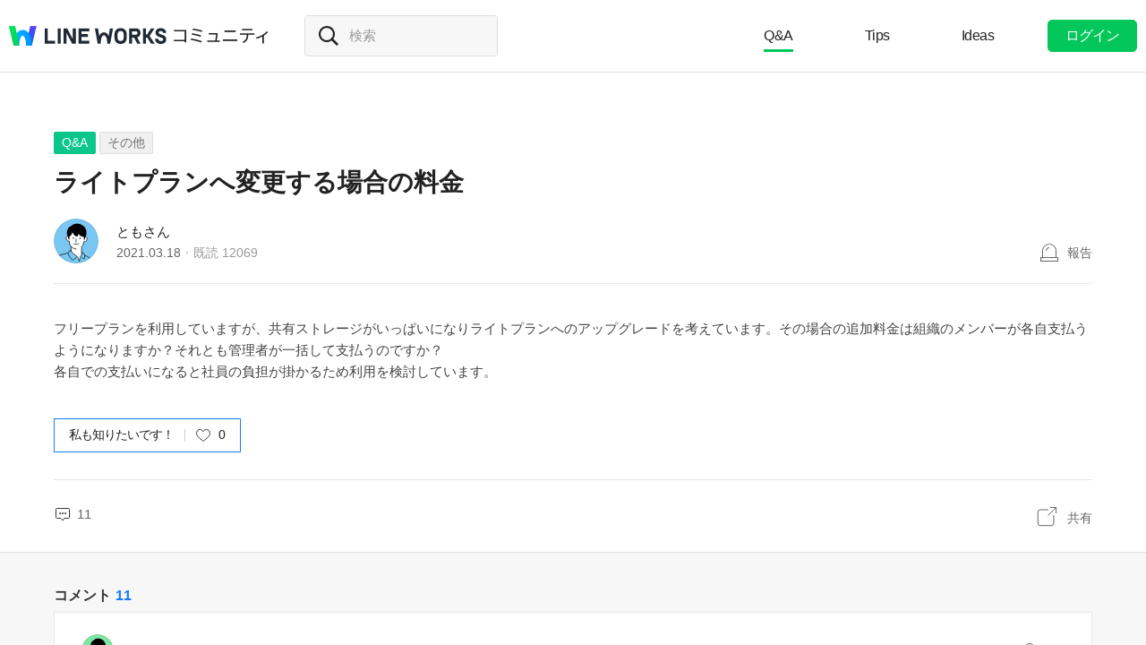

--- FILE ---
content_type: text/html;charset=UTF-8
request_url: https://community.worksmobile.com/jp/posts/2966
body_size: 11885
content:
<!doctype html>
<html xmlns="http://www.w3.org/1999/xhtml" lang="ja">
<head>
    <html xmlns="http://www.w3.org/1999/xhtml">

    <!-- Google Tag Manager -->
    <script>
        var serviceType = 'community';
        var country = 'jp';
        var gtmCode = '';

        if(serviceType == 'community') {
        	gtmCode = 'GTM-5F38Q3H';
        } else if(serviceType == 'forum' && country == 'kr') {
			gtmCode = 'GTM-KKRMZ98';
        } else if(serviceType == 'forum' && country == 'jp') {
			gtmCode = 'GTM-WS9QDK9';
		}

        (function(w,d,s,l,i){w[l]=w[l]||[];w[l].push(
		{'gtm.start': new Date().getTime(),event:'gtm.js'}
    	);var f=d.getElementsByTagName(s)[0],
		j=d.createElement(s),dl=l!='dataLayer'?'&l='+l:'';j.async=true;j.src=
		'https://www.googletagmanager.com/gtm.js?id='+i+dl;f.parentNode.insertBefore(j,f);
	    })(window,document,'script','dataLayer',gtmCode);
    </script>
    <!-- End Google Tag Manager -->


    <meta http-equiv="Content-Type" content="text/html; charset=UTF-8">
    <meta content="IE=edge" http-equiv="X-UA-Compatible">
    <meta name="viewport" content="width=device-width,initial-scale=1.0,minimum-scale=1.0,maximum-scale=1.0">
    <link rel="shortcut icon" type="image/png"
          href="/favicon.ico">
    <html><link href="/jp/css/community.c224256c84913f0.css" rel="stylesheet">

    
    <!-- 메타 태그 정의 ogtag, twitter tag, seo -->
    
    
    <title>ライトプランへ変更する場合の料金 - その他 - LINE WORKSコミュニティ</title>
    
    <meta name="description" content="フリープランを利用していますが、共有ストレージがいっぱいになりライトプランへのアップグレードを考えています。その場合の追加料金は組織のメンバーが各自支払うようになりますか？それとも管理者が一括して支払うのですか？ 各自での支払いになると社員の負担が掛かるため利用を検討しています。">
    <meta property="og:locale" content="ja_JP">
    <meta property="og:type" content="article">
    <meta property="og:title" content="ライトプランへ変更する場合の料金">
    <meta property="og:description" content="フリープランを利用していますが、共有ストレージがいっぱいになりライトプランへのアップグレードを考えています。その場合の追加料金は組織のメンバーが各自支払うようになりますか？それとも管理者が一括して支払うのですか？ 各自での支払いになると社員の負担が掛かるため利用を検討しています。">
    <meta property="og:url" content="http://community.worksmobile.com/jp/posts/2966">
    <meta property="og:image" content="https://static.worksmobile.net/static/wm/developers/LW_BI_Appicon@2x.png">
    <meta property="og:site_name" content="LINE WORKSコミュニティ">
    <meta name="twitter:card" content="summary">
    <meta name="twitter:title" content="ライトプランへ変更する場合の料金">
    <meta name="twitter:description" content="フリープランを利用していますが、共有ストレージがいっぱいになりライトプランへのアップグレードを考えています。その場合の追加料金は組織のメンバーが各自支払うようになりますか？それとも管理者が一括して支払うのですか？ 各自での支払いになると社員の負担が掛かるため利用を検討しています。">
    <meta name="twitter:url" content="http://community.worksmobile.com/jp/posts/2966">
    <meta name="twitter:image" content="https://static.worksmobile.net/static/wm/developers/LW_BI_Appicon@2x.png">
    <meta name="twitter:site" content="LINE WORKSコミュニティ">
    <meta name="twitter:creator" content="LINE WORKSコミュニティ">



    
        <meta name="google-site-verification" content="7UYIulutLgVTZ7KjpBTsHMkW9M9Q2qYWpjXF88I98oQ"/>
    
</head>
<!-- [D] language class : ko_KR / en_US / ja_JP / zh_TW / zh_CN  -->
<body class="ja_JP"
      data-locale="ja_JP">

<a href="#content" class="skip">Content</a>

<!-- [D] if main page, add .main class -->
<!-- [D] if width of document less than 1000px, add .mobile class -->
<div class="ly_mobile _layer_mobile" style="display: none; z-index: 40;">
    <div class="ly_box ly_report _layer_report" style="display: none;">
    <h3 class="h_tit">報告理由</h3>
    <ul class="option">
        <li><input type="radio" value="SPAM" class="chkbox" id="chk_report1" name="report_reason" checked=""><label for="chk_report1" class="chkbox">スパム</label></li>
        <li><input type="radio" value="PRIVACY" class="chkbox" id="chk_report2" name="report_reason"><label for="chk_report2" class="chkbox">個人情報の漏洩</label></li>
        <li><input type="radio" value="LEWDNESS" class="chkbox" id="chk_report3" name="report_reason"><label for="chk_report3" class="chkbox">倫理や著作権の違反</label></li>
        <li><input type="radio" value="PROMOTIONAL" class="chkbox" id="chk_report4" name="report_reason"><label for="chk_report4" class="chkbox">広告・宣伝行為</label></li>
        <li>
            <input type="radio" value="ETC" class="chkbox" id="chk_report5" name="report_reason"><label for="chk_report5" class="chkbox">その他</label>
            <p class="inpbox"><input type="text" class="_report_detail" disabled placeholder="その他の理由を入力してください。" maxlength="100"></p>
            <p class="lnk">
                <a href="/jp/terms" target="_blank">利用規約見る</a>
                
            </p>
        </li>
    </ul>
    <div class="btns">
        <button type="button" class="btn _btn_cancel">キャンセル</button>
        <button type="button" class="btn point _btn_ok"><strong>OK</strong></button>
    </div>
</div>
    <div class="ly_box ly_social _layer_social" style="display: none;">
    <h3 class="h_tit">共有する</h3>
    <div class="sns_share">
        <button type="button" class="facebook _facebook">Facebook</button>
        <button type="button" class="twitter _twitter">Twitter</button>
        
    </div>
    <div class="copy_url">
        <strong id="shareUrl" class="_share_url">http://community.wm/v/001ddddfadfadfadfadfafdasdasf</strong>
        <button type="button" id="copyUrl" class="_btn_copy_url">URLをコピー</button>
    </div>
    <div class="btns single">
        <button type="button" class="btn _btn_cancel">キャンセル</button>
    </div>
</div>
    <div class="ly_content _alert_layer" style="display: none;">
    <h3 class="blind"></h3>
    <div class="ly_inner">
        <h4 class="_alert_message"></h4>
        <div class="btn_area">
            <button type="button" class="btn tx_point _alert_ok">OK</button>
        </div>
    </div>
</div>
    <div class="ly_content _confirm_layer" style="display: none;">
    <h3 class="blind"></h3>
    <div class="ly_inner">
        <h4 class="_confirm_title"></h4>
        <p class="text _confirm_body"></p>
        <div class="btn_area">
            <button type="button" class="btn _confirm_cancel">キャンセル</button>
            <button type="button" class="btn tx_point _confirm_ok">OK</button>
        </div>
    </div>
</div>
</div>
<!-- layer -->
<div id="community" class="
      view_page
      
      
      on_board
      ">
    <div id="" class="community_inner _community_inner">
        <html xmlns="http://www.w3.org/1999/xhtml">
<header class="_header" id="header">
    <div class="wrap">
        <h1 class="lineworks _lineworks"><a href="https://line-works.com" target="_blank">@BRAND@ WORKS</a></h1>
        <h2 class="community _community"><a href="/jp">コミュニティ</a></h2>

        <!-- [D] 검색어 입력창 포커스시, .open 클래스 추가해주세요. -->
        <div class="srch_wrap _search_root _searchWrap">
            <div class="search_input">
                    <span class="input_area">
                        <label for="srch_input" class="blind">検索</label>
                        <input type="text" id="srch_input" placeholder="検索" class="_search_input" name="検索">
                    </span>
            </div>
        </div>
        <div class="util">
            <!--for subPage-->
            <ul class="menu board">
                <li class="selected"
                    value="1001">
                    <a class="menu_link" href="/jp/posts?boardNo=1001">Q&amp;A</a>
                </li>
                <li value="1002">
                    <a class="menu_link" href="/jp/posts?boardNo=1002">Tips</a>
                </li>
                <li value="1003">
                    <a class="menu_link" href="/jp/posts?boardNo=1003">Ideas</a>
                </li>
            </ul>
            <ul class="menu">
                <li><a target="_blank" href="https://help.worksmobile.com/jp">ヘルプセンター</a></li>
            </ul>
            
            <button type="button" class="btn point _btnLogin"><strong>ログイン</strong></button>
        </div>
        
        
    </div>

    
</header>

        
    
    


        
    
    <div class="tabs">
        <ul class="tab_list _select_board" data-board_no="1001">
            <li class="selected"
                value="1001">
                <a href="/jp/posts?boardNo=1001">Q&amp;A</a>
            </li>
            <li value="1002">
                <a href="/jp/posts?boardNo=1002">Tips</a>
            </li>
            <li value="1003">
                <a href="/jp/posts?boardNo=1003">Ideas</a>
            </li>
        </ul>
    </div>


        <div class="community_container _community_container">
            
    <div id="contents">
        <input id="postNo" type="hidden" value="2966">
        <input id="postWriterMemberUsid" type="hidden" value="110002502697541">
        <input id="device" type="hidden" value="MOBILE">
        <input id="scrollToCommentNo" type="hidden" value="">
        <button class="_copy_proxy" style="display:none;"></button>
        <div class="article _post_wrapper">
            <div class="wrap">
                <div class="h_box">
                    
    <div class="cate_badge">
                        <span class="category qna  "><a
                                href="/jp/posts?boardNo=1001">Q&amp;A</a></span>
        <span class="category"><a href="/jp/posts?boardNo=1001&amp;categoryNo=1">その他</a></span>
    </div>

                    <h3 class="h_tit">ライトプランへ変更する場合の料金</h3>
                </div>
                <div class="infor_box">
                    <div class="profile">
                        <p class="thmb"><a href="/jp/members/110002502697541/posts"><img
                                src="https://ssl.pstatic.net/static/pwe/wm/community/profile/profile-02-152.svg"></a>
                        </p>
                        <p class="name"><a href='/jp/members/110002502697541/posts'>ともさん</a></p>
                        <p class="infor"><span class="date">2021.03.18</span><span class="count">既読 <em>12069</em></span></p>
                    </div>
                    <div class="ctrl">
                        <button type="button" class="btn_report _btn_report" >報告</button>
                        
                    </div>

                    <div class="ly_more _option_layer_for_close _post_modify_layer" style="display: none;top: 56px;right: 0;" >
                        <button type="button" class="_btn_modify">修正</button>
                        <button type="button" class="_btn_remove">削除</button>
                    </div>
                </div>

                <div class="ct_box" >フリープランを利用していますが、共有ストレージがいっぱいになりライトプランへのアップグレードを考えています。その場合の追加料金は組織のメンバーが各自支払うようになりますか？それとも管理者が一括して支払うのですか？<br>各自での支払いになると社員の負担が掛かるため利用を検討しています。</div>

                <div class="like_box _like_box">
                    <input type="checkbox" id="like_post" name="likeit" class="blind">
                    <label for="like_post" class="label_like _like_label">
                        
                            <span class="text">私も知りたいです！</span>
                            
                            
                        
                        
                        <span class="state _like_count">0</span></label>
                    <div class="tooltip">投稿に新しいコメントが追加されましたら通知を送信します。</div>
                </div>

                

                <div class="social_box _social_box">
                    <div class="utile">
                        <span class="comment _comment_count">11</span>
                    </div>
                    <div class="url">
                        <button type="button" class="btn_share _btn_share">共有</button>
                    </div>
                </div>
            </div>
        </div>
        <div class="wrap comment _comment_list_wrapper">
    
    <h3 class="h_tit">コメント<em class='_comment_count'>11</em></h3>
    
    <ul class="box" id="ulCommentList" style="display:block">
        
            
    <li class="cmt _comment_wrapper" value="5425">
        <p class="alert">업데이트 된 답글입니다.</p>
        
    <div class="profile _profile">
        <p class="thmb"><a href="/jp/members/110002502480854/posts"><img
                src="https://ssl.pstatic.net/static/pwe/wm/community/profile/profile-08-152.svg"></a>
        </p>
        
        <p class="name _name">
            <a href="/jp/members/110002502480854/posts">わくわく</a>
            
        </p>
        <div class="menu">
            <button type="button"
                    class="btn_report _btn_comment_report"><i>報告</i></button>
            
            
        </div>
    </div>

    <div class="ct _body" data-original-comment="アップグレードについて
https://admin.worksmobile.com/upgrade/upgrade

">
        
        アップグレードについて<br><a href="https://admin.worksmobile.com/upgrade/upgrade" target="_blank">https://admin.worksmobile.com/upgrade/upgrade</a><br><br>
    </div>

    
    <div class="att_file _att_file">
        <p class="file"><img src="https://storage.worksmobile.com/k/community/t/jp1.0/0/0/110002502480854.26820.1616045278396/w700">
        </p>
    </div>
    <p class="date">2021.03.18</p>
    <div class="utile _comment_utile_wrapper">
        
        <div class="likeitbox">
            <input type="checkbox" id="false_comment_like_5425" name="likeit_cmt2"><label for="false_comment_like_5425" class="like _comment_like_label"><i>いいね</i></label>
            <span class="likeit _comment_like_count">0</span>
        </div>
        <button type="button" class="btn_share _btn_share">共有</button>
    </div>

    </li>

        
            
    <li class="cmt _comment_wrapper" value="5426">
        <p class="alert">업데이트 된 답글입니다.</p>
        
    <div class="profile _profile">
        <p class="thmb"><a href="/jp/members/110002502480854/posts"><img
                src="https://ssl.pstatic.net/static/pwe/wm/community/profile/profile-08-152.svg"></a>
        </p>
        
        <p class="name _name">
            <a href="/jp/members/110002502480854/posts">わくわく</a>
            
        </p>
        <div class="menu">
            <button type="button"
                    class="btn_report _btn_comment_report"><i>報告</i></button>
            
            
        </div>
    </div>

    <div class="ct _body" data-original-comment="利用規約
https://line.worksmobile.com/jp/terms/

お支払い方法は、契約によっても違いがあるみたいです。（パートナー企業との契約など）
第17条②３を見ると
 年額契約を利用する場合、お客様は、予定ユーザー数（以下、「ライセンス数」といいます。）を指定しなければなりません。指定したライセンス数は当該契約期間終了まで有効となり、これを減らすことはできないものとします。
ということで、この文面からすると管理者に一括で請求が来るのだと思います。


契約なのでこの窓口で良いかどうか分かりませんが
新規導入のお問合せで確認してみた方が確実かと思います。
https://line.worksmobile.com/jp/contactus/join/
">
        
        利用規約<br><a href="https://line.worksmobile.com/jp/terms/" target="_blank">https://line.worksmobile.com/jp/terms/</a><br><br>お支払い方法は、契約によっても違いがあるみたいです。（パートナー企業との契約など）<br>第17条②３を見ると<br> 年額契約を利用する場合、お客様は、予定ユーザー数（以下、「ライセンス数」といいます。）を指定しなければなりません。指定したライセンス数は当該契約期間終了まで有効となり、これを減らすことはできないものとします。<br>ということで、この文面からすると管理者に一括で請求が来るのだと思います。<br><br><br>契約なのでこの窓口で良いかどうか分かりませんが<br>新規導入のお問合せで確認してみた方が確実かと思います。<br><a href="https://line.worksmobile.com/jp/contactus/join/" target="_blank">https://line.worksmobile.com/jp/contactus/join/</a><br>
    </div>

    
    <div class="att_file _att_file">
        <p class="file"><img src="https://storage.worksmobile.com/k/community/t/jp1.0/0/0/110002502480854.33076.1616045433162/w700">
        </p>
    </div>
    <p class="date">2021.03.18</p>
    <div class="utile _comment_utile_wrapper">
        
        <div class="likeitbox">
            <input type="checkbox" id="false_comment_like_5426" name="likeit_cmt2"><label for="false_comment_like_5426" class="like _comment_like_label"><i>いいね</i></label>
            <span class="likeit _comment_like_count">0</span>
        </div>
        <button type="button" class="btn_share _btn_share">共有</button>
    </div>

    </li>

        
            
    <li class="cmt _comment_wrapper" value="5432">
        <p class="alert">업데이트 된 답글입니다.</p>
        
    <div class="profile _profile">
        <p class="thmb"><a href="/jp/members/110002502697541/posts"><img
                src="https://ssl.pstatic.net/static/pwe/wm/community/profile/profile-02-152.svg"></a>
        </p>
        
        <p class="name _name">
            <a href="/jp/members/110002502697541/posts">ともさん</a>
            <i class="ico_writer">投稿者</i>
        </p>
        <div class="menu">
            <button type="button"
                    class="btn_report _btn_comment_report"><i>報告</i></button>
            
            
        </div>
    </div>

    <div class="ct _body" data-original-comment="コメントありがとうございます！
今年から始めたばかりで、まだ使い方などがよく分かりません。『パートナー企業』って何ですか？lineworksを始める時にどこかの企業と契約をしないといけないのですか??
度々質問ですみませんm(_ _)m">
        
        コメントありがとうございます！<br>今年から始めたばかりで、まだ使い方などがよく分かりません。『パートナー企業』って何ですか？lineworksを始める時にどこかの企業と契約をしないといけないのですか??<br>度々質問ですみませんm(_ _)m
    </div>

    
    
    <p class="date">2021.03.18</p>
    <div class="utile _comment_utile_wrapper">
        
        <div class="likeitbox">
            <input type="checkbox" id="false_comment_like_5432" name="likeit_cmt2"><label for="false_comment_like_5432" class="like _comment_like_label"><i>いいね</i></label>
            <span class="likeit _comment_like_count">0</span>
        </div>
        <button type="button" class="btn_share _btn_share">共有</button>
    </div>

    </li>

        
            
    <li class="cmt _comment_wrapper" value="5433">
        <p class="alert">업데이트 된 답글입니다.</p>
        
    <div class="profile _profile">
        <p class="thmb"><a href="/jp/members/110002502480854/posts"><img
                src="https://ssl.pstatic.net/static/pwe/wm/community/profile/profile-08-152.svg"></a>
        </p>
        
        <p class="name _name">
            <a href="/jp/members/110002502480854/posts">わくわく</a>
            
        </p>
        <div class="menu">
            <button type="button"
                    class="btn_report _btn_comment_report"><i>報告</i></button>
            
            
        </div>
    </div>

    <div class="ct _body" data-original-comment="こちらの企業だそうです
https://line.worksmobile.com/jp/partner/sales-partner/">
        
        こちらの企業だそうです<br><a href="https://line.worksmobile.com/jp/partner/sales-partner/" target="_blank">https://line.worksmobile.com/jp/partner/sales-partner/</a>
    </div>

    
    
    <p class="date">2021.03.18</p>
    <div class="utile _comment_utile_wrapper">
        
        <div class="likeitbox">
            <input type="checkbox" id="false_comment_like_5433" name="likeit_cmt2"><label for="false_comment_like_5433" class="like _comment_like_label"><i>いいね</i></label>
            <span class="likeit _comment_like_count">0</span>
        </div>
        <button type="button" class="btn_share _btn_share">共有</button>
    </div>

    </li>

        
            
    <li class="cmt _comment_wrapper" value="5434">
        <p class="alert">업데이트 된 답글입니다.</p>
        
    <div class="profile _profile">
        <p class="thmb"><a href="/jp/members/110002502697541/posts"><img
                src="https://ssl.pstatic.net/static/pwe/wm/community/profile/profile-02-152.svg"></a>
        </p>
        
        <p class="name _name">
            <a href="/jp/members/110002502697541/posts">ともさん</a>
            <i class="ico_writer">投稿者</i>
        </p>
        <div class="menu">
            <button type="button"
                    class="btn_report _btn_comment_report"><i>報告</i></button>
            
            
        </div>
    </div>

    <div class="ct _body" data-original-comment="フリープランで始めましたが、契約しておりません。">
        
        フリープランで始めましたが、契約しておりません。
    </div>

    
    
    <p class="date">2021.03.18</p>
    <div class="utile _comment_utile_wrapper">
        
        <div class="likeitbox">
            <input type="checkbox" id="false_comment_like_5434" name="likeit_cmt2"><label for="false_comment_like_5434" class="like _comment_like_label"><i>いいね</i></label>
            <span class="likeit _comment_like_count">0</span>
        </div>
        <button type="button" class="btn_share _btn_share">共有</button>
    </div>

    </li>

        
            
    <li class="cmt _comment_wrapper" value="5435">
        <p class="alert">업데이트 된 답글입니다.</p>
        
    <div class="profile _profile">
        <p class="thmb"><a href="/jp/members/110002502480854/posts"><img
                src="https://ssl.pstatic.net/static/pwe/wm/community/profile/profile-08-152.svg"></a>
        </p>
        
        <p class="name _name">
            <a href="/jp/members/110002502480854/posts">わくわく</a>
            
        </p>
        <div class="menu">
            <button type="button"
                    class="btn_report _btn_comment_report"><i>報告</i></button>
            
            
        </div>
    </div>

    <div class="ct _body" data-original-comment="そのままライトプランへのアップグレードもできると思います。
https://help.worksmobile.com/jp/topic/free-plan/faq/upgrade-from-free-plan-to-lite-plan/

私は契約について良く分からないので、このくらいしかお答えできなくて申し訳ありません…">
        
        そのままライトプランへのアップグレードもできると思います。<br><a href="https://help.worksmobile.com/jp/topic/free-plan/faq/upgrade-from-free-plan-to-lite-plan/" target="_blank">https://help.worksmobile.com/jp/topic/free-plan/faq/upgrade-from-free-plan-to-lite-plan/</a><br><br>私は契約について良く分からないので、このくらいしかお答えできなくて申し訳ありません…
    </div>

    
    
    <p class="date">2021.03.18</p>
    <div class="utile _comment_utile_wrapper">
        
        <div class="likeitbox">
            <input type="checkbox" id="false_comment_like_5435" name="likeit_cmt2"><label for="false_comment_like_5435" class="like _comment_like_label"><i>いいね</i></label>
            <span class="likeit _comment_like_count">1</span>
        </div>
        <button type="button" class="btn_share _btn_share">共有</button>
    </div>

    </li>

        
            
    <li class="cmt _comment_wrapper" value="5436">
        <p class="alert">업데이트 된 답글입니다.</p>
        
    <div class="profile _profile">
        <p class="thmb"><a href="/jp/members/110002502697541/posts"><img
                src="https://ssl.pstatic.net/static/pwe/wm/community/profile/profile-02-152.svg"></a>
        </p>
        
        <p class="name _name">
            <a href="/jp/members/110002502697541/posts">ともさん</a>
            <i class="ico_writer">投稿者</i>
        </p>
        <div class="menu">
            <button type="button"
                    class="btn_report _btn_comment_report"><i>報告</i></button>
            
            
        </div>
    </div>

    <div class="ct _body" data-original-comment="色々とお答え頂きありがとうございます( ᵕᴗᵕ )

実際に有料プランで契約されている方からのコメントを待ってみます！">
        
        色々とお答え頂きありがとうございます( ᵕᴗᵕ )<br><br>実際に有料プランで契約されている方からのコメントを待ってみます！
    </div>

    
    
    <p class="date">2021.03.18</p>
    <div class="utile _comment_utile_wrapper">
        
        <div class="likeitbox">
            <input type="checkbox" id="false_comment_like_5436" name="likeit_cmt2"><label for="false_comment_like_5436" class="like _comment_like_label"><i>いいね</i></label>
            <span class="likeit _comment_like_count">1</span>
        </div>
        <button type="button" class="btn_share _btn_share">共有</button>
    </div>

    </li>

        
            
    <li class="cmt _comment_wrapper" value="5439">
        <p class="alert">업데이트 된 답글입니다.</p>
        
    <div class="profile _profile">
        <p class="thmb"><a href="/jp/members/110002500662234/posts"><img
                src="https://static.worksmobile.net/static/pwe/wm/community/profile/v-3-2-profile-05-152.svg?1718696068136"></a>
        </p>
        
        <p class="name _name">
            <a href="/jp/members/110002500662234/posts">ほしいも</a>
            
        </p>
        <div class="menu">
            <button type="button"
                    class="btn_report _btn_comment_report"><i>報告</i></button>
            
            
        </div>
    </div>

    <div class="ct _body" data-original-comment="アップグレードの場合はWORKS MOBILEとの契約でカード決済のみと記憶しています。
パートナー企業との契約も組織単位となりますので、
&gt;管理者が一括して支払う　との認識で間違いありません。

どのパートナー企業が良いのか？悩むと思います、WORKS MOBILEへ問い合わせして記憶では「セールス&amp;サポート
パートナーのご紹介」ページの上位から案内を受けました。
パートナー企業はサポート窓口にもなり、支払先にもなりますので事前に各パートナー企業へ問い合わせをしてみてください。">
        
        アップグレードの場合はWORKS MOBILEとの契約でカード決済のみと記憶しています。<br>パートナー企業との契約も組織単位となりますので、<br>&gt;管理者が一括して支払う　との認識で間違いありません。<br><br>どのパートナー企業が良いのか？悩むと思います、WORKS MOBILEへ問い合わせして記憶では「セールス&amp;サポート<br>パートナーのご紹介」ページの上位から案内を受けました。<br>パートナー企業はサポート窓口にもなり、支払先にもなりますので事前に各パートナー企業へ問い合わせをしてみてください。
    </div>

    
    
    <p class="date">2021.03.18</p>
    <div class="utile _comment_utile_wrapper">
        
        <div class="likeitbox">
            <input type="checkbox" id="false_comment_like_5439" name="likeit_cmt2"><label for="false_comment_like_5439" class="like _comment_like_label"><i>いいね</i></label>
            <span class="likeit _comment_like_count">2</span>
        </div>
        <button type="button" class="btn_share _btn_share">共有</button>
    </div>

    </li>

        
            
    <li class="cmt _comment_wrapper" value="5456">
        <p class="alert">업데이트 된 답글입니다.</p>
        
    <div class="profile _profile">
        <p class="thmb"><a href="/jp/members/110002502697541/posts"><img
                src="https://ssl.pstatic.net/static/pwe/wm/community/profile/profile-02-152.svg"></a>
        </p>
        
        <p class="name _name">
            <a href="/jp/members/110002502697541/posts">ともさん</a>
            <i class="ico_writer">投稿者</i>
        </p>
        <div class="menu">
            <button type="button"
                    class="btn_report _btn_comment_report"><i>報告</i></button>
            
            
        </div>
    </div>

    <div class="ct _body" data-original-comment="コメントありがとうございます( ᵕᴗᵕ )
パートナー企業について教えて頂きありがとうございます。パートナーの紹介ページを見てみます。

ライトプランにアップグレードの場合は、
¥360✖50人＝15,000円毎月の支払いになりますか？それとも管理者のみの
¥360✖1人＝360円で大丈夫ですか？">
        
        コメントありがとうございます( ᵕᴗᵕ )<br>パートナー企業について教えて頂きありがとうございます。パートナーの紹介ページを見てみます。<br><br>ライトプランにアップグレードの場合は、<br>¥360✖50人＝15,000円毎月の支払いになりますか？それとも管理者のみの<br>¥360✖1人＝360円で大丈夫ですか？
    </div>

    
    
    <p class="date">2021.03.18</p>
    <div class="utile _comment_utile_wrapper">
        
        <div class="likeitbox">
            <input type="checkbox" id="false_comment_like_5456" name="likeit_cmt2"><label for="false_comment_like_5456" class="like _comment_like_label"><i>いいね</i></label>
            <span class="likeit _comment_like_count">0</span>
        </div>
        <button type="button" class="btn_share _btn_share">共有</button>
    </div>

    </li>

        
            
    <li class="cmt _comment_wrapper" value="5457">
        <p class="alert">업데이트 된 답글입니다.</p>
        
    <div class="profile _profile">
        <p class="thmb"><a href="/jp/members/110002502480854/posts"><img
                src="https://ssl.pstatic.net/static/pwe/wm/community/profile/profile-08-152.svg"></a>
        </p>
        
        <p class="name _name">
            <a href="/jp/members/110002502480854/posts">わくわく</a>
            
        </p>
        <div class="menu">
            <button type="button"
                    class="btn_report _btn_comment_report"><i>報告</i></button>
            
            
        </div>
    </div>

    <div class="ct _body" data-original-comment="¥360✖50人＝1８,000円毎月の支払いです。
https://line.worksmobile.com/jp/pricing/">
        
        ¥360✖50人＝1８,000円毎月の支払いです。<br><a href="https://line.worksmobile.com/jp/pricing/" target="_blank">https://line.worksmobile.com/jp/pricing/</a>
    </div>

    
    
    <p class="date">2021.03.18</p>
    <div class="utile _comment_utile_wrapper">
        
        <div class="likeitbox">
            <input type="checkbox" id="false_comment_like_5457" name="likeit_cmt2"><label for="false_comment_like_5457" class="like _comment_like_label"><i>いいね</i></label>
            <span class="likeit _comment_like_count">0</span>
        </div>
        <button type="button" class="btn_share _btn_share">共有</button>
    </div>

    </li>

        
            
    <li class="cmt _comment_wrapper" value="5466">
        <p class="alert">업데이트 된 답글입니다.</p>
        
    <div class="profile _profile">
        <p class="thmb"><a href="/jp/members/110002502697541/posts"><img
                src="https://ssl.pstatic.net/static/pwe/wm/community/profile/profile-02-152.svg"></a>
        </p>
        
        <p class="name _name">
            <a href="/jp/members/110002502697541/posts">ともさん</a>
            <i class="ico_writer">投稿者</i>
        </p>
        <div class="menu">
            <button type="button"
                    class="btn_report _btn_comment_report"><i>報告</i></button>
            
            
        </div>
    </div>

    <div class="ct _body" data-original-comment="わくわくさん、何度も返信ありがとうございます！
料金は管理者だけではなく、メンバー全員分を毎月払うようになるのですね💦">
        
        わくわくさん、何度も返信ありがとうございます！<br>料金は管理者だけではなく、メンバー全員分を毎月払うようになるのですね💦
    </div>

    
    
    <p class="date">2021.03.19</p>
    <div class="utile _comment_utile_wrapper">
        
        <div class="likeitbox">
            <input type="checkbox" id="false_comment_like_5466" name="likeit_cmt2"><label for="false_comment_like_5466" class="like _comment_like_label"><i>いいね</i></label>
            <span class="likeit _comment_like_count">0</span>
        </div>
        <button type="button" class="btn_share _btn_share">共有</button>
    </div>

    </li>

        
    </ul>

    
    <!-- [D] 첨부파일 업로드 시 .inc_file 클래스 추가 -->
    

    
    <script id="comment_modify_template" type="text/x-handlebars-template">
        <li class="cmt _comment_modify_wrapper" value="{{commentNo}}">
            <div class="profile">
                <p class="thmb"><img src="{{profileImageUrl}}" ></p>
                <p class="name">
                    <span class="inner">
                    {{#ifCond reward '>' '0'}}
                        <em class="ico_reward"></em>
                    {{/ifCond}}
                    {{name}}
                    </span>
                </p>
                <div class="menu">
                    <button type="button" class="btn_cancel_edit _comment_modify_cancel">キャンセル</button>
                </div>
            </div>
            <div class="ct fm_cmt _form_comment {{includeFile}} {{includeSticker}}">
                <div class="txtarea chk_byte">
                    <textarea class="_comment_body" rows="3" cols="50" placeholder="コメントを入力してください。">{{body}}</textarea>
                </div>
                <div class="action">
                    <div class="att_file">
                        <button type="button" class="btn_file _attach_file"><i>파일 첨부</i></button>
                        <button type="button" class="btn_sticker _btn_sticker"><i>스티커 첨부</i></button>
                        <div class="file_list">
                            <p class="file"><img class="_image_comment" src="{{imageUrl}}"><button type="button" class="remove _file_remove"><i>파일 제거</i></button></p>
                        </div>
                        <div class="ly_sticker _ly_sticker _option_layer_for_close" style="display:none;left:0;bottom:50px">
                            <!-- sticker -->
                            <div class="sticker_wrap _sticker_wrap" style="display: block">
                                <!-- category -->
                                <div class="cate_st _cate_st">
                                    <ul style="left: 36px" class="_comment_package_wrapper">
                                        <li class="selected"><button class="recent"><span class="blind">Recently used</span></button></li>

                                    </ul>
                                        <!-- [D] If the btn hide, add class "disabled" -->
                                    <button class="btn_cate_prev"><i class="ico_arr">previous</i></button>
                                    <button class="btn_cate_next"><i class="ico_arr">next</i></button>
                                </div>
                                        <!-- sticker list -->
                                        <!-- [D] if focus .list_sticker, add class '.focus' -->
                                        <!-- [D] if focus .list_sticker > .preview_st, add class '.focusin' -->
                                <div class="list_sticker _list_sticker">
                                    <div class="scroller _comment_sticker_list_wrapper">
                                    </div>
                                </div>
                            </div>
                        </div>
                    </div>
                    <button type="button" class="btn_submit _comment_write_submit">書き込む</button>
                </div>
            </div>

        </li>
    </script>

    
    <script id="comment_inner_template" type="text/x-handlebars-template">
        <div class="profile _profile">
            <p class="thmb"><a href="/{{country}}/members/{{comment.member.memberUsid}}/posts"><img
                    src="{{comment.member.profileImageUrl}}"
                    onerror="this.src='https://static.worksmobile.net/static/pwe/wm/common/img_profile.svg'"></a></p>
            <p class="name _name" {{isSameWriter}}>
                <a href="/{{country}}/members/{{comment.member.memberUsid}}/posts">
                    {{#ifCond comment.member.badgeType '==' 'REWARD'}}
                    <em class="ico_reward"></em>
                    {{/ifCond}}
                    {{comment.member.memberName}}
                </a>
                {{#if isSameWriter}}
                <i class="ico_writer">投稿者</i>
                {{/if}}
            </p>
            {{#if showOptionMenu}}
            <div class="menu">
                <button type="button" class="btn_more selected _comment_option"><i>메뉴 더보기</i></button>
                <div class="ly_more _option_layer_for_close _comment_option_layer"
                     style="top: 25px; right: 0px; display : none">
                    <button type="button" class="_modify">修正</button>
                    <button type="button" class="_delete">削除</button>
                </div>
            </div>
            {{/if}}
        </div>

        <div class="ct _body" data-original-comment="{{comment.body}}">
            {{#if isBestComment}}
            <em class="best_badge"></em>
            {{/if}}
            {{textToHtml comment.body}}
        </div>
        {{#if stickerUrl}}
        <p class="sticker _sticker">
            <img src="{{stickerUrl}}" loading="lazy">
        </p>
        {{else if imageData}}
        <div class="att_file _att_file">
            <p class="file">
                <!-- 썸네일 시간차 이슈로 data 을 보여준다. -->
                <img src="{{imageData}}" image-url="{{imageUrl}}">
            </p>
        </div>
        {{/if}}

        <p class="date">{{dateFormat comment.registerDate}}</p>
        <div class="utile _comment_utile_wrapper">
            {{#ifCond isShowBestBox '===' true}}
            <div class="bestitbox">
                <input class="_comment_best_checkbox" type="checkbox" id="{{concat 'comment_best_' comment.commentNo}}"
                       name="bestit_cmt2" {{#ifCond comment.bestYn '===' 'Y'}} checked="checked" {{/ifCond}}><label
                    for="{{concat 'comment_best_' comment.commentNo}}" class="best">
                {{#ifCond comment.bestYn '===' 'Y'}}
                    <i>BEST取消</i>
                {{/ifCond}}
                {{#ifCond comment.bestYn '===' 'N'}}
                    <i>BEST選択</i>
                {{/ifCond}}
                </label>
                <span class="text"></span>
            </div>
            {{/ifCond}}
            <div class="likeitbox">
                <input type="checkbox" id="{{concat 'comment_like_' comment.commentNo}}" name="likeit_cmt2"
                       {{#ifCond comment.likeYn '===' 'Y'}} checked="checked" {{/ifCond}}><label
                    for="{{concat 'comment_like_' comment.commentNo}}" class="like"><i>いいね</i></label>
                <span class="likeit _comment_like_count">{{comment.likeCount}}</span>
            </div>
            <button type="button" class="btn_share _btn_share">共有</button>
        </div>
    </script>

    
    <script id="comment_add_template" type="text/x-handlebars-template">
        <li class="cmt _comment_wrapper" value="{{comment.commentNo}}">
            {{#> commentInner}}
            {{/ commentInner}}
        </li>
    </script>

    
    <script id="comment_best_box_template" type="text/x-handlebars-template">
        <div class="box best _comment_best_box">
            <h3 class="b_tit">投稿者がBESTに選択したコメントです。</h3>
            <div class="cmt _comment_wrapper" value="{{comment.commentNo}}">
                {{#> commentInner}}
                {{/ commentInner}}
            </div>
        </div>
    </script>

    <div class="fm_visitor">
        <button type="button" class="btn _login">ログインしてコメントする</button>
    </div>
    <ul><li class="inventory type_text"><div class="inventory_head"><strong class="topic"><div class="category">BEST</div>人気急上昇トレンドキーワード</strong></div><div class="inventory_inner"><div class="flicking"><ul class="inventory_list"><li class="inventory_item"><a href="https://search.worksmobile.com/jp/guide?q=%E3%83%A9%E3%82%A4%E3%83%B3%E3%83%AF%E3%83%BC%E3%82%AF%E3%82%B9%20%E3%82%B0%E3%83%AB%E3%83%BC%E3%83%97%20%E3%83%A1%E3%83%B3%E3%83%90%E3%83%BC%E8%BF%BD%E5%8A%A0" target="">ラインワークス グループ メンバー追加</a></li><li class="inventory_item"><a href="https://search.worksmobile.com/jp/help?q=%E5%A4%96%E9%83%A8%E9%80%A3%E6%90%BA" target="">外部連携</a></li><li class="inventory_item"><a href="https://search.worksmobile.com/jp/community?q=%E3%83%A1%E3%83%B3%E3%83%90%E3%83%BC%E5%89%8A%E9%99%A4" target="">メンバー削除</a></li><li class="inventory_item"><a href="https://search.worksmobile.com/jp/community?q=%E3%83%A9%E3%82%A4%E3%83%B3%E3%83%AF%E3%83%BC%E3%82%AF%E3%82%B9%20%E3%82%B0%E3%83%AB%E3%83%BC%E3%83%97%20%E9%80%80%E4%BC%9A" target="">ラインワークス グループ 退会</a></li><li class="inventory_item"><a href="https://search.worksmobile.com/jp/help?q=%E3%83%AD%E3%82%B0%E3%82%A4%E3%83%B3%E3%81%A7%E3%81%8D%E3%81%AA%E3%81%84" target="">ログインできない</a></li></ul><ul class="inventory_list"><li class="inventory_item"><a href="https://search.worksmobile.com/jp/community?q=%E3%83%A9%E3%82%A4%E3%83%B3%E3%83%AF%E3%83%BC%E3%82%AF%E3%82%B9%20%E5%86%99%E7%9C%9F%20%E9%80%81%E3%82%8C%E3%81%AA%E3%81%84" target="">ラインワークス 写真 送れない</a></li><li class="inventory_item"><a href="https://search.worksmobile.com/jp/help?q=%E9%80%80%E8%81%B7" target="">退職</a></li><li class="inventory_item"><a href="https://search.worksmobile.com/jp/community?q=%E5%BC%95%E3%81%8D%E7%B6%99%E3%81%8E" target="">引き継ぎ</a></li><li class="inventory_item"><a href="https://search.worksmobile.com/jp/guide?q=%E3%83%91%E3%82%B9%E3%83%AF%E3%83%BC%E3%83%89%E5%A4%89%E6%9B%B4" target="">パスワード変更</a></li><li class="inventory_item"><a href="https://search.worksmobile.com/jp/guide?q=%E4%BC%91%E6%9A%87" target="">休暇</a></li></ul></div></div></li></ul>
    <div class="post_nav">
        <div class="post"><i class="tit">前の投稿</i><a
                href="/jp/posts/2967" class="sbj">4月シフト調査</a></div>
        <div class="post"><i class="tit">次の投稿</i><a
                href="/jp/posts/2965" class="sbj">今回のLINEでの中国委託先個人情報閲覧可能だった件</a>
        </div>
    </div>
    <div class="ft_box">
        <a href="#" class="link_back _btn_move_list">リスト</a>
        <div class="btn_box">
            <p class="desc">まだ、解決できませんか？ <br> 今すぐ実際に使用しているLINE WORKSユーザーに質問してみましょう。</p>
            <button type="button" class="btn_write _btn_write">質問する</button>
        </div>
    </div>
</div>
    </div>
    
    <script type="application/ld+json">{"mainEntity":{"answerCount":11,"dateCreated":"2021-03-18T04:54:39Z","@type":"Question","author":{"@type":"Person","name":"ともさん"},"name":"ライトプランへ変更する場合の料金","text":"フリープランを利用していますが、共有ストレージがいっぱいになりライトプランへのアップグレードを考えています。その場合の追加料金は組織のメンバーが各自支払うようになりますか？それとも管理者が一括して支払うのですか？ 各自での支払いになると社員の負担が掛かるため利用を検討しています。","acceptedAnswer":{"dateCreated":"2021-03-18T06:38:47Z","@type":"Answer","author":{"@type":"Person","name":"ほしいも"},"text":"アップグレードの場合はWORKS MOBILEとの契約でカード決済のみと記憶しています。\nパートナー企業との契約も組織単位となりますので、\n>管理者が一括して支払う　との認識で間違いありません。\n\nどのパートナー企業が良いのか？悩むと思います、WORKS MOBILEへ問い合わせして記憶では「セールス&サポート\nパートナーのご紹介」ページの上位から案内を受けました。\nパートナー企業はサポート窓口にもなり、支払先にもなりますので事前に各パートナー企業へ問い合わせをしてみてください。","url":"https:\/\/community.worksmobile.com\/jp\/posts\/2966?scrollToCommentNo=5439","upvoteCount":2},"upvoteCount":0,"suggestedAnswer":[{"dateCreated":"2021-03-18T06:38:47Z","@type":"Answer","author":{"@type":"Person","name":"ほしいも"},"text":"アップグレードの場合はWORKS MOBILEとの契約でカード決済のみと記憶しています。\nパートナー企業との契約も組織単位となりますので、\n>管理者が一括して支払う　との認識で間違いありません。\n\nどのパートナー企業が良いのか？悩むと思います、WORKS MOBILEへ問い合わせして記憶では「セールス&サポート\nパートナーのご紹介」ページの上位から案内を受けました。\nパートナー企業はサポート窓口にもなり、支払先にもなりますので事前に各パートナー企業へ問い合わせをしてみてください。","url":"https:\/\/community.worksmobile.com\/jp\/posts\/2966?scrollToCommentNo=5439","upvoteCount":2},{"dateCreated":"2021-03-18T05:57:42Z","@type":"Answer","author":{"@type":"Person","name":"わくわく"},"text":"そのままライトプランへのアップグレードもできると思います。\nhttps:\/\/help.worksmobile.com\/jp\/topic\/free-plan\/faq\/upgrade-from-free-plan-to-lite-plan\/\n\n私は契約について良く分からないので、このくらいしかお答えできなくて申し訳ありません\u2026","url":"https:\/\/community.worksmobile.com\/jp\/posts\/2966?scrollToCommentNo=5435","upvoteCount":1},{"dateCreated":"2021-03-18T06:07:25Z","@type":"Answer","author":{"@type":"Person","name":"ともさん"},"text":"色々とお答え頂きありがとうございます( ᵕᴗᵕ )\n\n実際に有料プランで契約されている方からのコメントを待ってみます！","url":"https:\/\/community.worksmobile.com\/jp\/posts\/2966?scrollToCommentNo=5436","upvoteCount":1},{"dateCreated":"2021-03-18T05:28:11Z","@type":"Answer","author":{"@type":"Person","name":"わくわく"},"text":"アップグレードについて\nhttps:\/\/admin.worksmobile.com\/upgrade\/upgrade\n\n","url":"https:\/\/community.worksmobile.com\/jp\/posts\/2966?scrollToCommentNo=5425","upvoteCount":0},{"dateCreated":"2021-03-18T05:30:40Z","@type":"Answer","author":{"@type":"Person","name":"わくわく"},"text":"利用規約\nhttps:\/\/line.worksmobile.com\/jp\/terms\/\n\nお支払い方法は、契約によっても違いがあるみたいです。（パートナー企業との契約など）\n第17条②３を見ると\n 年額契約を利用する場合、お客様は、予定ユーザー数（以下、「ライセンス数」といいます。）を指定しなければなりません。指定したライセンス数は当該契約期間終了まで有効となり、これを減らすことはできないものとします。\nということで、この文面からすると管理者に一括で請求が来るのだと思います。\n\n\n契約なのでこの窓口で良いかどうか分かりませんが\n新規導入のお問合せで確認してみた方が確実かと思います。\nhttps:\/\/line.worksmobile.com\/jp\/contactus\/join\/\n","url":"https:\/\/community.worksmobile.com\/jp\/posts\/2966?scrollToCommentNo=5426","upvoteCount":0},{"dateCreated":"2021-03-18T05:53:32Z","@type":"Answer","author":{"@type":"Person","name":"ともさん"},"text":"コメントありがとうございます！\n今年から始めたばかりで、まだ使い方などがよく分かりません。『パートナー企業』って何ですか？lineworksを始める時にどこかの企業と契約をしないといけないのですか??\n度々質問ですみませんm(_ _)m","url":"https:\/\/community.worksmobile.com\/jp\/posts\/2966?scrollToCommentNo=5432","upvoteCount":0},{"dateCreated":"2021-03-18T05:54:35Z","@type":"Answer","author":{"@type":"Person","name":"わくわく"},"text":"こちらの企業だそうです\nhttps:\/\/line.worksmobile.com\/jp\/partner\/sales-partner\/","url":"https:\/\/community.worksmobile.com\/jp\/posts\/2966?scrollToCommentNo=5433","upvoteCount":0},{"dateCreated":"2021-03-18T05:55:55Z","@type":"Answer","author":{"@type":"Person","name":"ともさん"},"text":"フリープランで始めましたが、契約しておりません。","url":"https:\/\/community.worksmobile.com\/jp\/posts\/2966?scrollToCommentNo=5434","upvoteCount":0},{"dateCreated":"2021-03-18T08:22:14Z","@type":"Answer","author":{"@type":"Person","name":"ともさん"},"text":"コメントありがとうございます( ᵕᴗᵕ )\nパートナー企業について教えて頂きありがとうございます。パートナーの紹介ページを見てみます。\n\nライトプランにアップグレードの場合は、\n¥360✖50人＝15,000円毎月の支払いになりますか？それとも管理者のみの\n¥360✖1人＝360円で大丈夫ですか？","url":"https:\/\/community.worksmobile.com\/jp\/posts\/2966?scrollToCommentNo=5456","upvoteCount":0},{"dateCreated":"2021-03-18T09:00:12Z","@type":"Answer","author":{"@type":"Person","name":"わくわく"},"text":"¥360✖50人＝1８,000円毎月の支払いです。\nhttps:\/\/line.worksmobile.com\/jp\/pricing\/","url":"https:\/\/community.worksmobile.com\/jp\/posts\/2966?scrollToCommentNo=5457","upvoteCount":0},{"dateCreated":"2021-03-18T23:24:39Z","@type":"Answer","author":{"@type":"Person","name":"ともさん"},"text":"わくわくさん、何度も返信ありがとうございます！\n料金は管理者だけではなく、メンバー全員分を毎月払うようになるのですね💦","url":"https:\/\/community.worksmobile.com\/jp\/posts\/2966?scrollToCommentNo=5466","upvoteCount":0}]},"@type":"QAPage","@context":"https:\/\/schema.org"}</script>


            <html xmlns="http://www.w3.org/1999/xhtml">
<div id="footer">
    <div class="inner_cover">
        <div class="nav_cover">
            <h3>LINE WORKS コミュニティ</h3>
            <ul class="link">
                <li><a href="/jp/posts?boardNo=1001">Q&amp;A</a></li>
                <li><a href="/jp/posts?boardNo=1002">Tips</a></li>
                <li><a href="/jp/posts?boardNo=1003">Ideas</a></li>
            </ul>
        </div>
        <div class="nav_cover nav_cover_biz">
            <h3>LINE WORKS</h3>
            <ul class="link">
                <li><a target="_blank" href="https://line-works.com">LINE WORKS 紹介</a></li>
                <li><a target="_blank" href="https://line-works.com/download/">ダウンロード</a></li>
                <li><a target="_blank" href="https://help.worksmobile.com/jp">ヘルプセンター</a></li>
                <li class="this"><a href="https://community.worksmobile.com/jp/">コミュニティ</a></li>
                <li><a target="_blank" href="https://developers.worksmobile.com/jp/">Developers</a></li>
            </ul>
        </div>
    </div>

    <div class="copyright">
        <div class="inner_cover">
            <address>ⓒ LINE WORKS Corp.</address>
            <h3 class="blind">コミュニティ利用規約</h3>
            <ul class="terms">
                <li>
                    <a href="/jp/terms">コミュニティ利用規約</a>
                </li>
            </ul>
            <h3 class="blind">SNS</h3>
            <ul class="sns_link">
                <li><a href="https://www.youtube.com/channel/UCjWj1hW5UlsEzf1YZ8zAGcQ" target="_blank" class="youtube"><i class="blind">Youtube</i></a></li>
                <li><a href="https://line.me/R/ti/p/@line_works?from=page&openQrModal=true&searchId=line_works"
                       target="_blank" class="line"><i class="blind">LINE</i></a></li>
                <li><a href="https://twitter.com/lineworks_jp" target="_blank" class="twitter"><i class="blind">Twitter</i></a></li>
                <li><a href="https://www.facebook.com/worksmobilejapan/" target="_blank" class="facebook"><i class="blind">Facebook</i></a></li>
            </ul>
        </div>
    </div>
</div>

        </div>
    </div>
</div>
<!-- script 에서 사용할 데이터-->


<div id="properties" style="display:none;" data-servicetype="community" data-country="jp" data-ismobile="false"></div>
<div id="urlProperties" style="display:none;" data-storageUrl="https://storage.worksmobile.com"></div>
<!-- js -->

    <script src="/jp/js/vendors.c224256c84913f0.js"></script><script src="/jp/js/1.c224256c84913f0.js"></script><script src="/jp/js/header.c224256c84913f0.js"></script><script src="/jp/js/default.c224256c84913f0.js"></script><script src="/jp/js/footer.c224256c84913f0.js"></script><script src="/jp/js/postDetail.c224256c84913f0.js"></script>

</body>
</html>

--- FILE ---
content_type: image/svg+xml
request_url: https://static.worksmobile.net/static/pwe/wm/community/profile/v-3-2-profile-05-152.svg?1718696068136
body_size: 2143
content:
<svg xmlns="http://www.w3.org/2000/svg" xmlns:xlink="http://www.w3.org/1999/xlink" width="152" height="152" viewBox="0 0 152 152">
    <defs>
        <path id="iie6daek7a" d="M0 0L152 0 152 152 0 152z"/>
        <path id="omhtur6gwc" d="M0.272 0.637L58.674 0.637 58.674 39 0.272 39z"/>
    </defs>
    <g fill="none" fill-rule="evenodd">
        <g>
            <g>
                <g transform="translate(-848.000000, -70.000000) translate(848.000000, 70.000000)">
                    <mask id="44ctnl9ezb" fill="#fff">
                        <use xlink:href="#iie6daek7a"/>
                    </mask>
                    <path fill="#FF9880" d="M152 76c0 41.974-34.026 76-76 76S0 117.974 0 76 34.026 0 76 0s76 34.026 76 76" mask="url(#44ctnl9ezb)" opacity=".1"/>
                    <path fill="#FF9880" d="M121.883 136.592C109.133 146.262 93.237 152 76 152c-22.287 0-42.334-9.593-56.235-24.876 14.275-6.392 25.116-11.1 32.523-14.124 4.209-1.718 10.792-4.124 19.749-7.217 5.106 3.82 9.426 6.49 12.96 8.01 9.36 4.026 21.655 11.625 36.886 22.799z" mask="url(#44ctnl9ezb)"/>
                </g>
                <path fill="#FFF" d="M92.972 117.815s-4.117-2.33-7.726-4.716l.001-11.143c7.23-.9 13.504-6.625 16.491-14.878 4.189-11.571 4.691-27.97 4.691-27.97S104.294 34.51 83.232 31.21c0 0-19.49-1.257-22.791 20.119 0 0-.442 1.842-.884 4.535l-1.7-.118c-8.366-3.65-13.679 4.904-8.842 11.939 2.108 3.064 5.676 4.352 9.277 4.667l-.057.52c-.137 3.896.482 7.715 1.738 11.229l-.822 24.387c-.404 1.372-3.57 3.353-6.863 5.15 4.694 6.519 18.138 24.788 26.38 38.284 6.053-.21 11.922-1.125 17.533-2.673-.287-11.287-1.681-22.324-3.229-31.434" transform="translate(-848.000000, -70.000000) translate(848.000000, 70.000000)"/>
                <g transform="translate(-848.000000, -70.000000) translate(848.000000, 70.000000) translate(20.000000, 113.000000)">
                    <mask id="falu7lrzhd" fill="#fff">
                        <use xlink:href="#omhtur6gwc"/>
                    </mask>
                    <path fill="#FF9880" d="M.272 14.655C14.152 29.622 33.977 39 56 39c.897 0 1.785-.037 2.674-.068C50.433 25.434 36.984 7.158 32.289.637 24.054 3.46 10.605 8.348.272 14.655" mask="url(#falu7lrzhd)"/>
                </g>
                <path fill="#FF9880" d="M92.972 117.815c1.549 9.114 2.944 20.158 3.23 31.449 9.305-2.56 17.9-6.828 25.41-12.472-5.25-5.042-22.262-16.585-28.64-18.977" transform="translate(-848.000000, -70.000000) translate(848.000000, 70.000000)"/>
                <path fill="#000" d="M80.911 68.64c.04-.428.304-1.133 1.587-1.043 1.34.127 1.36 1.04 1.334 1.317l-.252 2.684c-.027.284-.19.904-1.092 1.02l-.005.046-.959-.073.001-.045c-.173-.052-.319-.122-.443-.213-.22-.162-.473-.47-.423-1.008l.252-2.684zM97.527 73.186l.337-2.48c.035-.25.238-1.047 1.446-.96.005.002.011.002.017.002l.044.004c.82.113 1.27.618 1.174 1.318l-.338 2.48c-.062.455-.359.979-1.419.902l-.02-.001-.063-.006c-1.195-.164-1.222-.935-1.178-1.26" transform="translate(-848.000000, -70.000000) translate(848.000000, 70.000000)"/>
                <path stroke="#000" stroke-linecap="round" stroke-linejoin="round" stroke-width="2.171" d="M92.772 72.628s-.745 4.148-.619 5.497l3.01 3.116c1.765 1.827-2.903 3.028-4.386 3.357M92.322 88.426c-3.104 2.077-8.76 1.252-10.74-1.54M67.982 126.564s9.67 1.833 24.632.61M85.236 101.96c-4.072.43-12.21-1.249-15.7-4.9M57.857 55.746c-8.366-3.648-13.68 4.904-8.841 11.938 2.107 3.064 5.618 4.874 9.219 5.189h0c-.136 3.894.482 7.714 1.739 11.228l-.823 24.387c-.404 1.372-3.57 3.353-6.862 5.15-8.235 2.822-21.16 8.087-30.931 13.126" transform="translate(-848.000000, -70.000000) translate(848.000000, 70.000000)"/>
                <path stroke="#000" stroke-linecap="round" stroke-linejoin="round" stroke-width="2.171" d="M120.284 135.97c-5.25-5.042-19.602-14.078-27.312-18.155 0 0-4.116-2.33-7.725-4.716v-11.143c7.23-.899 13.504-6.625 16.492-14.879 4.188-11.569 4.69-27.969 4.69-27.969M77.591 150.502c-8.242-13.498-20.607-30.344-25.303-36.865M92.972 117.815c1.549 9.114 2.836 18.959 3.123 30.25" transform="translate(-848.000000, -70.000000) translate(848.000000, 70.000000)"/>
                <path fill="#000" d="M114.847 93.607c.681-5.116-.364-8.182-1.584-13.135-2.04-8.28-1.398-16.778-.904-20.766.544-12.196-3.756-25.378-14.001-32.613-10.89-7.69-25.398-8.281-37.17-2.516-8.568 4.197-15.66 10.593-18.91 19.736-4.871 13.71-2.46 24.99 2.055 38.354 2.145 6.35 2.022 11.197 1.485 17.368-.465 5.339.279 12.017 1.675 15.09 2.117-.8 3.063-.893 4.795-1.487 3.294-1.797 6.46-3.778 6.863-5.15l.822-24.387c-1.256-3.514-1.874-7.333-1.739-11.228l.058-.521c-3.6-.315-7.17-1.603-9.276-4.667-4.654-6.767.087-14.934 7.903-12.297.18.349.465.92.908 1.846.636 2.363 1.372 4.756 1.372 8.036 0 .619-.093 1.294.136 1.889.41 1.062 1.722 1.257 2.347.42.314-.418.518-1.062.62-1.565.623-3.073 1.226-5.003 2.063-6.261 3.355-.14 8.684-.754 11.076-1.08 8.487-1.155 14.718-4.844 19.843-9.781 0-.001 7.917 6.055 10.9 14.39-.431 5.625-1.569 15.849-4.445 23.796-2.989 8.253-9.263 13.979-16.493 14.879v11.142c3.61 2.386 7.726 4.716 7.726 4.716 4.198 2.22 10.494 5.96 16.209 9.722l3.43 2.4s3.167-4.843 0-14.811c-1.82-5.727-4.86-7.725-1.957-12.855.966-1.706 3.633-4.472 4.193-8.664" transform="translate(-848.000000, -70.000000) translate(848.000000, 70.000000)"/>
            </g>
        </g>
    </g>
</svg>
